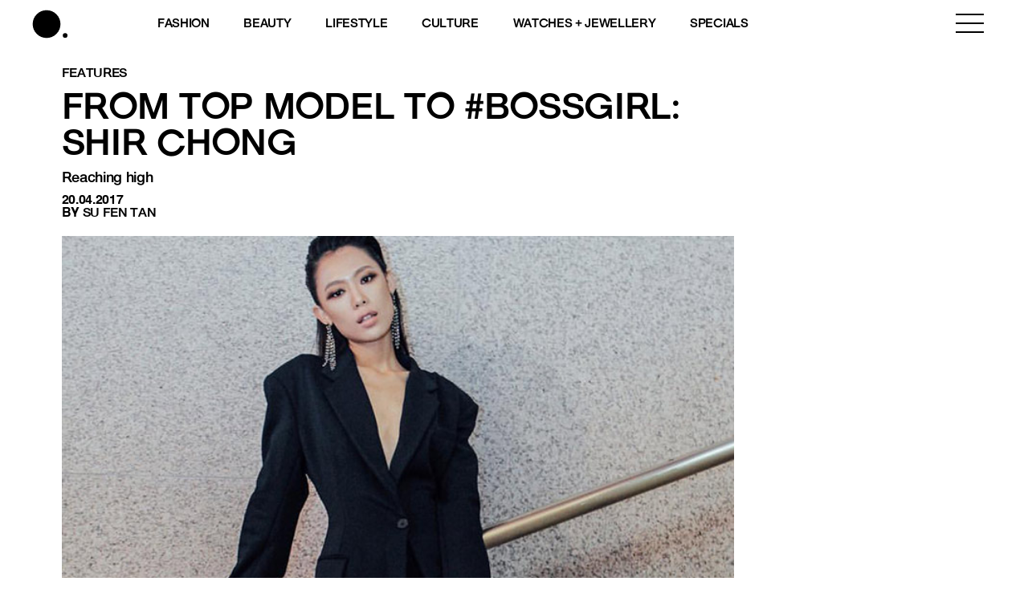

--- FILE ---
content_type: text/html; charset=utf-8
request_url: https://www.google.com/recaptcha/api2/aframe
body_size: 183
content:
<!DOCTYPE HTML><html><head><meta http-equiv="content-type" content="text/html; charset=UTF-8"></head><body><script nonce="YXe1zXdNG2MwMnECUlO0pg">/** Anti-fraud and anti-abuse applications only. See google.com/recaptcha */ try{var clients={'sodar':'https://pagead2.googlesyndication.com/pagead/sodar?'};window.addEventListener("message",function(a){try{if(a.source===window.parent){var b=JSON.parse(a.data);var c=clients[b['id']];if(c){var d=document.createElement('img');d.src=c+b['params']+'&rc='+(localStorage.getItem("rc::a")?sessionStorage.getItem("rc::b"):"");window.document.body.appendChild(d);sessionStorage.setItem("rc::e",parseInt(sessionStorage.getItem("rc::e")||0)+1);localStorage.setItem("rc::h",'1768662399013');}}}catch(b){}});window.parent.postMessage("_grecaptcha_ready", "*");}catch(b){}</script></body></html>